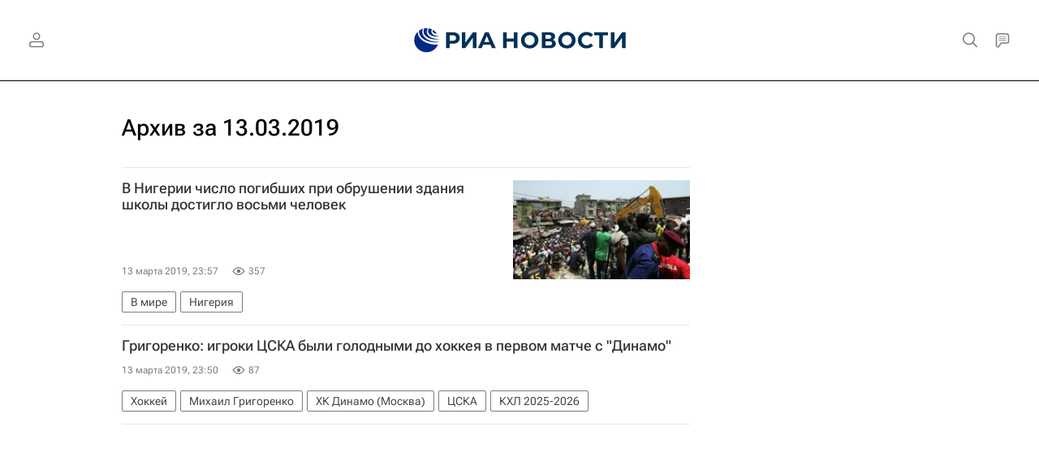

--- FILE ---
content_type: text/html
request_url: https://tns-counter.ru/nc01a**R%3Eundefined*rian_ru/ru/UTF-8/tmsec=rian_ru/812437175***
body_size: 16
content:
A33E731C696EED6EG1768877422:A33E731C696EED6EG1768877422